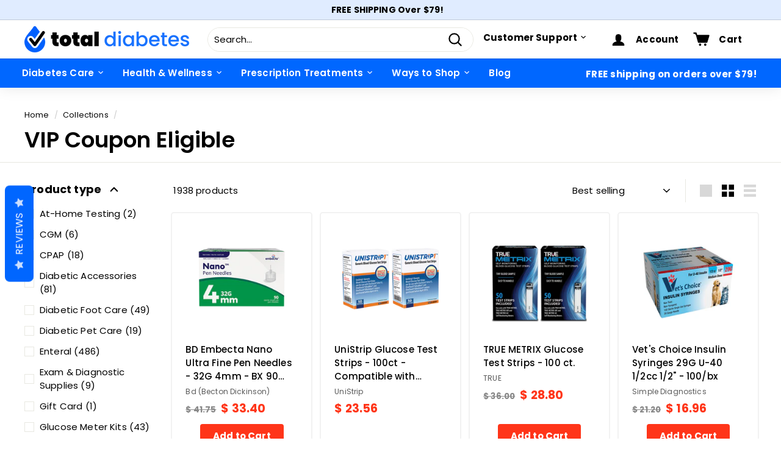

--- FILE ---
content_type: application/javascript; charset=utf-8
request_url: https://searchanise-ef84.kxcdn.com/preload_data.6g3c5H8Q8o.js
body_size: 10575
content:
window.Searchanise.preloadedSuggestions=['insulin syringes','erectile dysfunction','true metrix strips','test strips','pen needles','insulin pen needles','easy touch insulin syringes','syringes with needles','one touch ultra test strips','alcohol prep pads','bd insulin syringes','true test strips','bd ultra-fine pen needles','bd ultra fine insulin syringes 31 g','dexcom g6','one touch test strips','lancet device','bayer contour next test strips','one touch','contour next','accu check','glucose meter','freestyle lite test strips','true metrix meter','a1c test kit','alcohol swabs','contour test strips','31g 1cc 5/16','blood glucose meters','sharps container','contour next test strips','bacteriostatic sterile','sure comfort insulin syringes','prodigy test strips','bacterial water','lancing devices','easy touch','alcohol wipes','trueresult strips','lancets 30g','true metrix','tandem tslim','true track blood glucose test strips','precision xtra','insulin pen','31 g insulin syringes','sterile water','freestyle libre','reli on test strips','30 gauge 1/2 needle','accu check aviva plus','u-40 insulin syringe 29 gauge 1/2','29 gauge syringe','25g x 1','freestyle libre 3','embrace test strips','blood glucose test strips','advocate insulin syringes','insulin syringe','one touch verio test strips','diabetic socks','minimed paradigm quick-set','unistrip glucose test strips','glucose tablets','infusion sets','comfort ez pen needles','bd u-100 insulin syringes','blood pressure monitors','dexcom sensor','luer lock needle','freestyle test strips','sterile bacterial water','pet insulin syringes','30g 1cc 1/2in insulin syringes','control solution','one touch ultra mini','dexcom g7','medtronic minimed','31g insulin syringes','3ml syringe with needle','sure comfort u-100','lancing device','30g 1cc','tandem autosoft 90','freestyle lite','32g 4mm pen needle','bayer contour test strips','freestyle libre 2','easy touch test strips','u40 veterinary syringes','insulin pump','diabetes carry case','27g needle','31g 6mm insulin syringes','insulin pump supplies','alcohol pads','humalog insulin','microlet lancets','25g x 5/8','insulin pens','insulin needles','accu-chek multiclix lancing device','advocate test strips','true metrix strip','3cc syringes','ketone test strips','luer lock syringe','1cc syringes','accu-chek compact plus','tandem insulin pump infusion sets','bac water','true metrix test strips','insulin pumps','bayer contour','dexcom transmitter','glucose test strips','omnipod pod','skin tac','one touch ultra','clever choice','29g 1cc','bd pen needles','one touch very test strips','sharps containers','freestyle insulinx','luer lock','diabetic carrying cases','medtronic minimed reservoir','30g 1cc 5/16in','prodigy meter','18g needles','bd insulin syringes with the bd ultra fine needle','truetrack test strips','sterile water for injections','dexcom g6 sensors','tandem autosoft','diabetic test strips','bd syringes','clever choice comfort ez insulin pen needles','23g needles','6mm syringes','freestyle libre 2 sensor','medtronic quick sets','hypodermic needles','28 g 1cc 1/2','guardian sensor 3','carrying case','prodigy blood glucose test strips','log books','1ml syringe','true balance test strips','one touch delica lancets','continuous glucose monitoring system','cgm sensors','true metrix meter?keywords','bd ultra fine nano pen needle 32g 4mm','3ml syringe','dexcom g6 transmitter','freestyle lite lancets','dexcom g5','true track','unistrip glucose test strips compatible with onetouch','27g insulin','skin tac wipe','sure comfort pen needles','alpha tract 2','humalog insulin pen','freestyle libre 2 reader','vets choice syringes 29g','glucose meters','testing strips','u 100 insulin syringe','novofine pen needles','true track test strips','easy touch pen needles','dexcom g7 sensor','bd nano 4mm pen needles','29g 1cc 1/2 insulin syringes','bd 3ml syringes 25g x 1','ulticare veterinary u 40 insulin syringes','31g 8mm','accu chek','27 gauge needles','pen needle','true test','18 gauge needles','bd alcohol swabs','u-40 insulin syringes','sure comfort','bd nano ultra-fine pen needles 32g 5/32 in 4mm','reli on insulin syringes','compression socks','22g syringe and needle','31 gauge insulin syringes','needle disposal','31g 1cc','u40 insulin syringes','accu check test strips','true result test strips','pump supplies','freestyle libre 3 sensor','truetrack meter','freestyle libra','true plus','nova max glucose test strips','care touch','23 gauge 1 inch needles','omnipod dash','bd nano ultra fine pen needles 32 g 4 mm bx 90','27 gauge needle syringe','sharps disposal','latex gloves','ed pumps','one touch lancets','ge 100 test strips','pin needles','25 gauge syringes','my orders','insulin pump cases','cgm system','bayer contour next','omnipod pods','ulticare u-100','infusion set medtronic','glucose control solution','infusion set','extend bars','ulticare ulti-thin ii u-100 insulin syringes short needle 30 g 3/10 cc 5/16 bx 100','u100 insulin syringe','free style','sterile vials','travel insulin coolers','wound care','easytouch safety','mens diabetic socks','true plus pen needles','iv prep wipes','glucose strips','30 gauge 1 inch needle','3 ml syringe with needle','mvp veterinary syringes u40 29 gauge 5cc 1/2 100 per box','easy touch insulin syringes 31 gauge','28g u-100 insulin syringes','3cc syringe with needle','precision xtra test strips','ketone testing','accu chek nano smartview strips only','clever choice test strips','onetouch ultra test strip','one touch verio','ed pump tension rings','23 gauge syringes','freestyle lancets','novofine 32 gauge','animas inset 30','face mask','glucose tabs','accu check guide test strips','bd ultra fine pen needles','pet insulin','embrace meter','exam gloves','gmate monitoring','safety lancets','monoject syringes','a1c testing','log book','3cc syringe','glucose gel','23g x 1','accuchek aviva plus test strips','8mm 31g','truetest blood glucose test strips','comfort ez','29 gauge 1/2 inch 1cc','pulse oximeter','bd needles','humulin n insulin','lancet devices','pro zinc','trueplus pen needles','28g 1cc insulin syringes','hypodermic needle','gauge 1 inch needles','1 cc syringe','accu-chek guide test strips','bd insulin syringes ultra-fine ii short needle 31g 1/2cc 5/16 bx 90','25g needle','easytouch insulin syringe','syringes u-100','free style lite test strips','embrace glucose test strips','a1c now','tie off','freestyle libre sensor','true metrix lancets','torbot skin tac','insulin pin needles','28g 1cc 1/2','latex free gloves','glucose monitor','reli on','3 cc syringe with needle','iv catheter','animas infusion-sets','bacterial sterile water','foot care','face masks','one touch meter','21g needle','glucose log books','diabetic foot care','short needle','glucocard expression test strips','auto injector','needle clipper','omnipod 5 pods','trueplus insulin syringes','30 gauge insulin syringes','true plus lancets','breeze 2 meter','3/10cc insulin syringes','vet\'s choice insulin syringes 29g u-40 3/10cc 1/2 100/bx','32g 4mm','test strip','search test strips','31g 3/10cc 5/16','bd syringe','one touch ultra 2 test strips','breeze 2 strips','syringe case','portable nebulizer','advocate meter','bd alcohol swabs foil wrapped wipes bx 100','mmt397 infusion-sets','22g x 1-1/2','nova max','element test strips','accu-chek multiclix','20 gauge needles','compression stockings','31g 6mm','belt clip','accucheck test strips','relion test strips','18g x 1','diabetic shoes','tandem autosoft 30','freestyle lancing device','glucose meter kits','1/2 cc insulin syringes','one touch strips','track order','humalog insulin pens','u 40 syringes','novamax plus meter','safety syringe','minimed paradigm reservoir','true track blood glucose meter','one touch delica','true test glucose meter','22 gauge needles','contour next strips','29g 1/2cc 1/2','sodium chloride','one touch delica lancing device','22g x 1','reliamed lancets','tandem trusteel','accu check multiclix lancet device','bayer microlet colored lancets','a1c meter','lantus insulin','tandem t slim pump','diabetic syringes with needle','smith and nephew','onetouch test strips','1 ml syringes','31g 1/2cc 5/16','one touch ultra blue test strips','bd ultra-fine insulin syringe 30g 1cc 1/2 bx 90','onetouch verio test strips','vacuum erection pump','sidekick all-in-one','genultimate glucose strips','one touch meters','true metrix control solution','skin prep','tension rings','ultraflex infusion sets','enlite glucose sensors','accu chek guide test strips','contour next one test strips','insulin cases','t slim','adhesive bandages','fora premium v10/v30 test strips 50ct','sterile saline','carepoint vet u-40 pet insulin syringes 29g 1/2cc 1/2 100/bx','lancets 33g','u-100 insulin syringes','insulinx test strips','adhesive removal','5mm x 31g pen needles','one touch ultra mini meter','contour next one','pump clips','true balance','lantus solostar','bd ultra-fine ii short needle insulin syringe 31g 1cc 5/16 bx 90','one touch ultra mini test strips','gauze pads','cgm supplies','bd nano','coupon code','5cc insulin syringes','medicare reimbursement','accu-chek aviva plus','band aid','unifine pentips','one touch lancing device','bd ultra fine','syringe disposal containers','over tape','bayer contour next test strips 50 count','care touch blood glucose test strips','minimed sure t','rubbing alcohol','easy touch lancets','tslim x2','contour next ez test strips','30 gauge 8mm','freestyle freedom lite test strips','minimed paradigm mio','5/16 insulin syringe','feeding tubes','glucose shots','mio infusion set','encore vacuum penis pump','insulin cooler','10 pack syringes','t slim pump supplies','smith and nephew iv3000','fora test strips','animas cartridge','pet test strips','fastclix lancets','truetest strips','monoject insulin syringe','iv prep','meter case','1cc syringe','tens unit','blood pressure cuff','bd insulin syringes 6mm-15-64','alcohol prep','pen needles 31g','ed pump','precision ketone test strips','safety pen needles','30g 1cc 5/16','owen mumford unifine pentips','extend diabetic bars','diabetic shoes women','insulin syringes box of 100','pet syringes','penis pump','one touch ultra meter','urine test strips','luer lock needles','control solutions','contour next meter','bd lancets','advocate syringes','injection pen','novopen insulin pens','insulin pen cases','bd 3ml syringes','3 cc syringe','prodigy mini-mist portable nebulizer','quick set','dexcom g7 receiver','accu-chek fastclix lancets','easytouch insulin syringe 31g 1cc 5/16 bx 100','diabetic meters','guardian sensor','insulin syringes 31g','4mm 32 gauge insulin pen needles','31g 5mm','freestyle liter','novopen insulin','one touch very','true metrix air','diabetes meter','advocate short pen needles 31g 8mm 5/16 bx 100','nitrile gloves','30 unit insulin syringes','easy step test strips','easy trak glucose test strips','blood pressure','bayer breeze 2','pill box','abbott freestyle','oval tape','travel cases','contour strips','advocate pen needles','incontinence pads','tegaderm film','3 ml syringe','21g x 1','easy touch 31g 1cc 5/16','tac away','freestyle libre reader','trueplus lancets','bd insulin syringe','syringes 31g 1cc bx 100/bx','a1c kit','wound care products','1ml bd insulin syringe','vet\'s choice insulin syringes 29g u-40 1/2cc 1/2 100/bx','u100 insulin syringes','diabetic supplies','diabetic log books','freestyle libre 2 reader kit','case of insulin syringes','glucose meter batteries','minimed paradigm silhouette','27g hypodermic','18g needle','carepoint vet u-100 pet insulin syringes 29g 3/10cc 1/2 100/bx','diabetes bag','thermometer with','unistrip glucose test strips 100ct compatible with all onetouch ultra meters','28 gauge 1cc','accu check guide','accu chek aviva plus test strips','sterile saline solution','long needle insulin syringe','true results blood glucose monitor','ulticare u-40','33g needles','accu-chek softclix lancets','23 gauge needles','easy max blood glucose test strips','pen tips','bayer breeze 2 meter','owen mumford','bd ultra-fine pen needles 31 gauge short','continuous glucose monitor','belt clips','how to use','accu-chek smartview test strips','diabetic syringes','freestyle reader','autosoft xc infusion set','30g 1cc 1/2','true lancets','animas contact detach','t slim pump cartridge','prep pads','glucose tablets 50','truetrack glucose test strips 100 ct','skin tac removal','insulin pump belts','26g syringes','insulin carrying case','insulin pen case','bd 31g 5/16','31 g 1 cc 5/16','bd insulin','insulin case','easy touch insulin syringes 29g 1/2 1cc','one touch ultra 2','contour meter','easy trak','verify free','bayer microlet lancets','vets-choice insulin','freestyle libre 3 sensors','ascensia contour test strips','dexcom g6 receiver','true plus syringes','prodigy voice test strips','foot cream','bd 31g','guardian 4 sensor','bayer contour meter','bd ultra-fine','easy touch 29g 1cc 1/2','20g x 1','true result','a1c test','bd ultra-fine ii short needle insulin syringe 31g 3/10cc 5/16 bx 90','ostomy supplies','medtronic minimed insulin pump clip','5ml syringes with needles','21 gauge syringe','clever choice comfort ez pen needles 32g x 4mm bx 100','aviva plus','insulin travel cases','10 ml syringe','26g needles','accucheck lancets','search insulin','glucocard vital test strips','insulin syringes 31 gauge','easy touch syringes','true metrix blood glucose test strips','bayer lancets','catheters for men','glucometer testing','ensure diabetics','freestyle lancet device','medical tape','feeding tube','micron filter','100 unit insulin syringes','quick serter','25 gauge 1 inch needles','accu-chek guide','prodigy lancets','bd pen','insulin coolers','bd 1ml syringe','extend nutrition bars','tslim supplies','u40 syringes','needle disposal container','pro zinc insulin','free style test strips','u-100 1cc 1/4 insulin syringes','insulin needle','diabetes test strips','accu-chek aviva plus test strips','order number','u 100 insulin syringes','syringe with needle','30 gauge 5/16 1cc','gastrostomy feeding tube','ed lubricant','nova max plus','isopropyl alcohol','u-40 syringes','bd veo 31g 6mm insulin syringes','sure t infusion set','animas comfort','minimed pouch','insulin syringes with needle','tandem varisoft','31g 5cc 5/16 insulin syringe','bd safe clip insulin syringe needle clipper','humulin insulin','1 ml syringe','turn a kit','finger prick','true metrix glucose test strips','contour next ez','easy touch 31g','freestyle libre 3 reader','unisolve adhesive remover','test kit','urine glucose test strips','element compact test strip','becton dickinson syringes','easy touch insulin syringes 5/16','freestyle neo','2cc insulin syringes','bayer microlet lancing device','lancets 28 gauge','diabetic needles','3cc insulin-syringes','true test meter','test kits','28g 1cc','vets choice syringes','25g x 1 1/2','20g needles','bayer test strips','bd insulin syringes ultra-fine 6mm needle with half-unit scale 31g 3/10cc 15/64 bx 100','liquid glucose','bd 30g','case of 5 syringes','knee high compression stockings','freestyle light test strips','accu-check test strips','normal saline','adhesive remover wipes','omnipod pump','tuberculin syringe','sure comfort insulin syringes 31 gauge','bayer contour next meter','bd pen needles ultra fine','veterinary u 40 insulin syringes','needle tips','freestyle lite meter','all in one meter and test strips','12.7mm 30g','bd ultra fine pen needles nano','cat insulin syringes','clever choice comfort','medicare approved','1/4 insulin syringes','ultra fine','flexpen needles','insulin syringes with needles','32 gauge insulin syringes','29g 1cc 1/2','glucose shot','surecomfort u-100 insulin syringes','tandem t flex pump supplies','accu-chek softclix lancing device','cat insulin','accu chek guide','accu check fastclix','bd veo','iv needle','dexcom g4 sensor','ice packs','shoes diabetic men','easy comfort pen needles','polybag of 10 ct','encore vacuum pump','rapid d infusion sets','on call test strips','bd 6mm','one touch control solution','29 gauge insulin syringes','prodigy no coding test strips','filter needle','30g needle','contour next lancets','bd home sharps container','10cc syringes','25 g needle','on call plus test strips','accucheck guide test strips','accu chek multiclix lancing device','true read test strips','diabetic bags','half unit marking syringes','minimed belt clip','nova max ketone test strips','true draw','talking glucose meter','10ml syringe','extend shakes','true balance strips','oxygen monitor','sterile water for','31 gauge 6mm insulin syringes','mvp vet syringes u-40','insulin vials','26g 1ml syringes-and-needles','medtronic infusion sets','lantus pen needles','true test test strips','22g needle','dexcom g6 sensor','one touch lancet device','glucose meter case','silhouette infusion-sets','accu check smartview test strips','easy touch 30g 1cc 1/2','embrace lancets','easy plus ii test strips','bd ultra fine insulin syringes 30 g','easy max','omron blood pressure monitor','precision xtra blood ketone test strips','10 cc syringes with needle','ketone meter','embrace talk test strips','accu chek test strips','be ultra-fine insulin syringes 30 g','minimed infusion sets','test buddy','a&d monitors','needles for insulin pen','freestyle 14 day','carepoint vet u-100 pet insulin syringes 31g 3/10cc 5/16 half unit markings 100/bx','tandem comfort','smiths medical cleo 90','pen needles 32g','pump clip','27 gauge syringe','fsa eligible','freestyle no test strips','pet glucose meter','drawing needle','blood pressure monitor','easytouch insulin syringe 30g 1cc 5/16 bx 100','true balance meter','syringe needles','ultra fine pen needles','cpap masks','unistik 3 comfort','blood glucose monitors','1cc insulin syringes','glucerna products','8mm pen needles','50 units insulin','ketone strips','pump case','tandem infusion set','dexcom g5 sensors','tslim cartridge','pharmacist choice','insulin syringes 1 cc box of 100','6mm insulin syringes','truebalance glucose test strips','nano needles','alpha tract','diabetic accessories','glucocard vital blood glucose meter','sure comfort u-100 insulin syringes short needle 31g 1cc 5/16','urine glucose and ketone strips','instruction manual','minimed i port','minimed mio','humulin r insulin','blood glucose meter','gel pack','tru metrix','dog diabetic','genultimate test strips','libre 3 sensor','contour lancets','accu-chek compact plus test strips','glucose test meters','accu check meter','autosoft xc','reli on glucose test strips','continuous glucose monitoring supplies','32g 6mm','bayer contour test strips 50 ct','guardian sensors','ensure diabetes care','accu check lancets','mini mist nebulizer','true2go meter','24 gauge needles','30g 5cc 5/16 needle','tegaderm transparent film','670g accessories','bd alcohol wipes','ultra one touch test strips','1 ml syringes with needles','contour blood glucose test strips','ipet test strips','diabetic foot cream','bd nano ultra fine pen needles 32g 4mm bx 90','advocate pen needles mini 31g 5mm 3/16 bx 100','flex pen needles','health pro','vets choice','27g needles','u 500 syringes','animas inset','bd precisionglide needle','insulin syringe case','ed tension rings','clever choice comfort ez insulin syringes 29g u-100 1cc 1/2 bx 100','my order','insulin vial','bd 25g x 1 needles','31g 3cc 5/16','sterile vial','insulin pump belt clips','minimed reservoir','minimed paradigm','sterile water for injection','ultra fine short needle','1/2 unit insulin syringe','syringes with needles 23g','true metrix go','exel 25g','incontinence products','easy max test strips','freestyle meter','prodigy no coding blood glucose test strips','true result meter','alcohol swab','31g 1/2 cc 5/16','bd ultra fine insulin syringes 30g 1/2cc 1/2 bx 90','insulin syringes 29g','u100 29g','true test blood glucose test strips','bionime test strips','mmt 332a','free style libre 3','reservoirs 3.0 ml','28 gauge 1/2 1cc','single use lancets','inset infusion set','dexcom sensors','bed pads','exel needles','generic test strips','softclix lancets','onetouch delica lancets','nebulizers supplies','g tube','auto soft 90','pharmacist choice alcohol prep pads box of 100 ct','search for','5 cc syringe with needle','advocate lancets','sterile gauze pads','syringe 3ml','bayer contour next test strips 100','generic test strips for onetouch','food for diabetic','fora v30 test strips','free style lancets','pen needles 32g 4mm','on test strips','contour next control solution','21g syringe and needle','1cc 30g 5/16 length syringes','bayer contour lancets','pen needles 31g 8mm 5/16','lantus insulin pens','insulin pump accessories','bd micro fine needles','freestyle libre 14 day sensors','bd needle','case of 5','true strips','keto diastix','novofine 32g','easytouch insulin syringe 29g 1cc 1/2in bx 100','novofine needles','ulticare pen needles','intramuscular syringe','anastasia diabetic foot treatment','rubber tie','truetrack glucose test strips','cotton balls','free style lite','wrist blood pressure monitor','penile vacuum pump','meter batteries','easy talk test strips','6mm pen needles','bd ultra fine pen needles mini 5mm 31g','tape for','sure t','free shipping','diabetic snacks','dexcom 6 sensors','sugar medical','accu check fast clix lancets','novopen flexpen','easy track test strips','accu check aviva','one touch ultra lancets','accu-chek fastclix','tuberculin syringe and needle','insulin pump supplies infusion-sets','free style libre','test meters','advocate redi code test strips','coupon for test strips','glucose tablets raspberry','1 inch needle','bd 31g 6mm','test solution','insulin syringes 31 g','u-100 syringes','freestyle lite test strips 100 ct','lancet pen','5ml syringes','insulin pump clips','free style libre reader','true2go testing strips','embrace pro test strips','670g supplies','vitamins for diabetes','31g 5cc 5/16','novamax test strips','erectile dysfunction pump','mens socks','needles and syringes','insulin cartridge','mini med quick set','encore pump','insulin syringes 1cc','freestyle freedom lite','bd insulin syringes ultra fine 31g 8mm','bd luer-lok syringe 1ml','needles for insulin pens','guardian 3 sensors','u 40 1cc 1/2 29g','prodigy voice','infinity test strips','3 ml syringe with needle 25 gauge 1','even care test strips','transparent dressing','bd 29g','be ultra fine pen needles','microlet 2 lancing device','auto shield','ge test strips','true track meter','bd insulin pen needles','accucheck fastclix','minimed mio infusion set 6mm cannula 23-tubing','one touch ultra test strips 100','battery cap','glucose monitors','surecomfort u-100 insulin syringes short needle 31g 3/10cc 5/16 bx 100','medtronic sensor','advocate insulin syringes 31g 3/10cc 5/16 bx 100','31 gauge 1/2 needle','skin tac wipes','owen mumford unistik 3','3ml syringes','bd 30g 1cc','5cc syringe','accu check aviva plus test strips','true metrix pro','inject ease','bayer contour strips','accu-chek aviva','onetouch ultra','blood sugar testing','saline solution','12mm insulin syringes','easy touch pen needles 32 gauge 1/4','tandem pump','adhesive remover','60 ml syringe','1 cc syringes','bd pen needle','6mm 31g','gmate test strips','30 gauge 1cc 5/16','medtronic reservoir paradigm','individually wrapped syringe','15/64 insulin syringes','vitamin b 12','meter cases','exel insulin-syringes','easy touch insulin syringes 30g 1cc 5/16','glucerna shake','unistrip test strips','sure comfort insulin syringes 3/10 cc 31 gauge','truetest meter','easy trak glucose meter','pen needles 4mm','true track strips','prodigy autocode','dexcom g7 system','accu check compact plus strips','needles 27 gauge','one touch test','embrace talk','syringe only','true track lancets','freestyle library','insulin syringes 8mm 31g','carry case','18g x 1 needles','keytone test strips','vet insulin','4mm pen needles','glass syringes','accu-chek test strips','trusteel infusion sets','mini pen needles','breeze test strips','oral syringe','feeding supplies','insulin carrying cases','freestyle lancets 28g','accu-chek multiclix lancets','bd 29g 1/2','one touch is test strips','first aid kit','medtronic silhouette','water for injection','omnipod dash pods','easy step','tens electrodes','insulin syringes 6mm','one touch ultra mini lancets','omni pod 5','diabetic strips','tandem cartridge','syringe needle','1cc insulin syringes 30 gauge 5/16','one touch ultra meters','unistik 3 gentle','vets choice insulin syringes','pts diagnostics','pen needles 8mm','0.5cc syringes','instructions for use','wound dressing','batteries for meters','insulin syringe 31g','bd nano pen needles','bd 8mm','omni pod','mixing needle','covidien monoject','1cc syringe with no needle','freestyle sensors','blood glucose meters kits','comfort ez insulin syringes','bd ultra-fine pen needles mini','sidekick test strip\'s','incontinence briefs','one touch ultra control solution','bd micro fine pen needle','cholesterol testing','acu check test strips','diabetic supply case','care point u-100 insulin syringes','half unit','bd insulin syringes ultra fine needle 30g 3/10cc 1/2 bx 90','hand antiseptic','accu-chek softclix','bayer lancing device','lubricating jelly','easy touch 30g 1cc 5/16','allergy syringe','ultiguard ulticare u-40 vetrx veterinary insulin syringes 29g 3/10cc 1/2','one touch 2 test strips','true test lancets','lancets 100ct','29g needle','bd ultra fine pen needles 32 g 4 mm bx 90','discount code','protein bars','quick boost','31g needle','true test strips with meter','diabetic meters and strips','test strip testing solution','arm band','bd 1 ml syringe','sugar free','nano pen needles','skin prep wipes','glucose sensors','bd ultra-fine pen needles nano','true meter','500 unit insulin syringes','one touch glucose meter','sharp container','daily logbook','pain relief','dexcom g4 transmitter','gauze sponge','31g needles','antiseptic wipes','encore tension rings','blood ketone meter','pet test','2 test strips','pin needle','relion testing','insulin syringe with needle','dexcom g6 sensors 3-pack','ostomy accessories','freestyle insulinx test strips','vet\'s choice','30 gauge 1cc 1/2 insulin syringes','easy touch u-100 insulin syringes','truemetrix test strips','accu check aviva test strips','ice pack','4mm syringes','3cc syringe/needle combination luer-lock tip 25g x 1 box of 100','blood testing supplies','bd ultra fine insulin syringes 31 g 8mm','waterproof tape','insulin travel pouch','31g pen needles','needle only','health pro test strips','trueplus glucose tablets','bayer breeze 2 test strips 50 ct','penis tension ring','medtronic reservoir','latex band','0.5cc insulin syringe','bayer contour ts test strips','cotton swabs','25 gauge needle','bacteria water','true metrix air test strips','advocate redi-code','bd insulin syringes ultra fine 3/10','glucocard 50 test strips','bd ultra fine 30 gauge lancets','inserter device','100 cc syringes','easy touch needles','carepoint vet u-40 pet insulin syringes 29g x 3/10cc x 1/2 half unit markings 100/bx','u100 syringes','medtronic paradigm','insulinx insulin','one touch mini','diabetes syringes','27g syringe','finger lancet','fora v10','onetouch delica lancets 33g','pump holder','diabetic pen needles','bd insulin syringes 6mm','diastix test strips','ice packs for insulin','one touch ultra soft lancets','genstrip50 test','contour next blood glucose test strips','vetsulin insulin','31g 1cc 6mm insulin syringes','insulin syringes for pets','3/16 insulin syringes','glucose test strips 100 ct','tandem mobi','self test log book','tracking shipping','medtronic insulin pumps','glucose testing strips','bd nano ultra fine pen needles','humulin n','i port','bd 3ml syringes 23g x 1','32g insulin syringes','bd ultra fine mini pen needles','minimed 670g','32g syringes','contour control solution','glucose test kits','tandem t 90','accu-check multiclix lancing device','syringe disposal','tru test strips','freestyle control solution','dexcom receiver','31g 1/2cc','5 ml syringes','31g syringes','alcohol pads-swabs-wipes','1/4 in needle syringes','erection pump','arkray glucocard','glucocard expression','patches adhesive','becton dickinson needle','mmt396 infusion-sets','blood test strips','genultimate test strips for use with onetouch ultra ultra 2 and ultramini meters','on call plus','31 g 1/2 insulin syringes','unifine pentips 8mm','u40 pet syringes','short needles','skin care','u 100 syringes','women\'s diabetic socks','gauge needles','novolog insulin','bd ultra fine short pen needles 8mm 31g','5 mm pen needles','freestyle precision','onetouch verio','23g syringes','mini pen needles 5mm x 31g','nitrile glove','u-40 insulin','gel pack for medicool case','one touch lancing devices','sterile bacterial water for','mmt381 infusion set\'s','28g needle','contour ts','23g 1 1/2 needles','27g insulin needle','30g needles','used needle container','glucose monitor strips','insulin syringes 1cc 31g 5/16','ulticare insulin syringes','diabetes sentry','prodigy control solution','verifine plus','exel 3cc','one touch delica plus','biofreeze pain relieving gel 4oz','tension ring','for dogs','clever choice pen needles','mini one','freestyle libre reader kit','libre 2 reader','bd insulin syringes 29g','verio test strips','31 gauge 8mm insulin-syringes','insulin pen cooler','long needle','accuchek strips','31g 1cc 6mm','anastasia foot cream','easy touch 28g 1cc 1/2','one touch ultra strips','one touch ultra 2 lancets','one touch ultra blue','glucose test','expression glucose test strips','trueresult meter','20g syringes-and-needles','bluetooth glucose meter','delica lancets','verifine plus pen needles','diabetic kits','easy comfort','easy touch glucose test strips','cold pack for insulin','care touch test strips','32g x 4mm','accu chek compact plus test strips','sterile cotton','insulin syringes bd','bd syringe 25g x 1','bd ultra-fine mini pen needles 5mm 31g','30 gauge lancets','smith and nephew iv','frio insulin case','2 cc syringe with needle','glucometer test strips','29 gauge 1cc','unifine pentips plus','bayer contour glucose meter','diabetic cases','true metrix air meter','home sharps containers','truedraw lancing device','sensor supplies','bd ultra-fine insulin syringe','ez touch','insulin syringes 30g','2ml syringes','bayer contour next ez glucose test strips','quick set inserter','syringes without needle','skin adhesives','4mm insulin syringes','meter kit','contour usb','insulin pen needles 32g 4mm','bd u-100 insulin needles','travel case','one touch ultra blue test strips 100','sodium chloride water','verifine pen needles','3 ml syringes','g7 sensors','test meter','waist pouch','glucose meter kit combo','27g x 1','6mm syringe','freestyle lite lancing device','reconstitution liquid','easy touch 29g','31g 1cc insulin syringes','enlite sensor','syringes no needle','diabetes sentry hypoglycemic-symptom alarm','easy touch syringe','fast clix','one touch ultra glucose meters','iv tubing','micro lets','easy touch 31g 5/16 pen needles','healthy tracks','u 100 insulin syringe 30g','t:slim x2','33g lancets','lance device','18g x 1 1/2','bayer contour next lancets','4 mm pen needles','nova max test strips','cgm sensor','accu-chek compact plus 51 test strips','freestyle 14 day system','test strips one touch','prodigy no code test strips','1/2 insulin syringe','bd 6mm 31g insulin syringes','one touch verio iq test strips','insulin pen needles 31g 8mm','universal lancets','5mm insulin syringes','bd ultra-fine ii short needle insulin syringe','prodigy strips','insulin pump case','large alcohol pads','onetouch lancets','pen case','30g insulin syringes','medtronic infusion set','one touch log book','care touch pen needles','bd 30g 5/16','500 case insulin syringe','25g needles','accu-chek compact plus diabetes monitor meter','medicare reimbursement includes','low dose syringe','penis ring','bd syringe 31g','compact plus','31 g insulin syringes 1/2','30g lancets','32 gauge pen needles','syringe 3cc','vet syringes','freestyle glucose','surecomfort u-100','enlite sensors','gen strip','bd 1cc','bd swabs','medtronic pump supplies','16 gauge needle','sure comfort syringes','bd ultra fine mini 5mm 31g','tandem autosoft xc','diabetes pouch','30g 1cc 1/2in insulin syringes box of 100','easytouch insulin syringe 30 gauge 1cc 1/2 bx 100','accu-chek lancets','1 inch needles','accu chek aviva','accu check compact plus','25 gauge syringe','total diabetes supply','easy touch 30g','storage case','heating pad','accu chek lancets','insulin pen carrying case','bd 3ml syringes x 1','opsite flexifix','medtronic supplies','31g syringe','g6 transmitter','ultra-fine pen needles','1/2 ml syringe','30g 1cc 5/16in insulin syringes','blood sugar check meter kit','calibrate sensors','bd insulin needles with bd ultra-fine needle','pen tip needles','21 gauge and 1 ½','true self-test log book','accu-chek nano','accu check compact','u-40 insulin syringe 29 gauge 1/2 3/10cc','skin grip','finger lancing-devices','short pen needles','bd ultra fine needles','kimberly-clark gastrostomy','30g syringe','accu-chek guide meter','vein find','comfort ez pen needles mini 31g 5mm 3/16 bx 100','easy touch 5/16','blood glucose','bd sterile needles','true result strips','blood glucose testing meters','prescription required','hand sanitizing','27g insulin needle and','dexcom g5 receiver','u-40 insulin syringe','glucose meter kit','medtronic guardian sensor 3','u-100 29g','insulin for pets','insulin syringes 28g','328279 bd insulin','true read testing strips','mini one balloon button','pump belt','metrix test strips','bacteriostatic action','test strips for one touch ultra 2','insulin pen needle','insulin for cats','12.7 100 cc bd insulin syringe','freestyle libre monitoring','test solutions','bd ultra fine insulin syringes 31g 6mm','free meter','bd nano ultra fine pen needles 32g 4mm','30g 3cc 5/16','syringe cases','onetouch ultra 2 test strips','exam gloves large','abbott freestyle lancing device','5 cc syringes','5ml syringe','tandem infusion sets','30g 1/2cc','accu chek smartview test strips','push button lancets','syringe no needle','bd ultra fine insulin syringes 31 gauge','bd 5mm 31g','bd lancet device','medtronic guardian sensor','insulin flexpen','slim x','diabetic testing supplies','bd ultra','adhesive tape','insulin syringes 1cc 30g 1/2','true control solution','medical alert','insulin syringes 5/16','paper tape','cpap machine','diabetic pump supplies','keytone strips','single insulin syringe','be ultra-fine insulin syringes','bayer microlet 2 lancing device','28 gauge syringe','true2go test strips','true metrix self monitoring blood glucose test strips','insulin pump infusion sets','29g 5cc 1/2','glucose gels','easy glucose test strips','23g x 1-1/2','true results testing strips','sterile lancets','medicool dia pak','31g insulin syringe','sure comfort 30 gauge','animas inset 30 infusion set','u-100 insulin syringes 3/10 cc','wound care antimicrobial','eli on','guardian sensor 4','31g 3/10cc','humalog 100 insulin pens','tegaderm 4in x 4in','in pen','bd ultra fine pen needles short 8mm x 31g','auto soft xc','freestyle sensor','pen needles 5mm','bd u-100','bd insulin syringes ultra fine needle 3/10cc 30g 1/2 bx 90','easy touch 30 gauge','easy touch strips','bd lancing device','blood glucose monitor','your diabetic testing supplies','50cc syringe','bionime gs300 test strips','check out','21 gauge and 1','ever choice','bard miniloc','prodigy lancing device','bayer contour next ez meter kit','29g insulin syringes','needle sharps disposal','accucheck aviva','pressure activated safety lancets','coupon for insulin pen needles','easy touch insulin syringes 30g 1cc 1/2','truebalance glucose meter','iv3000 dressing','medical bags','short needle insulin syringes','bd ultra fine 33 gauge lancets','sidekick test strips','31g 100 cc 1/2 syringes','insulin storage','insulin syringes short needle','adult diapers','on call','31g 8mm pen needles','12mm pen needles','30 gauge 1/2 needle 1cc','bayer microlet','easy comfort lancets','true read meter','bd ultra fine insulin syringes','glucose test strip','29g 3/10cc 1/2','1cc 29g','5/8 in needle','bd ultra-fine ii short needle insulin syringe 31g 3/10cc 5/16','tandem insulin pump','contour plus','6 mm insulin','vital test strips','1/2 ml syringe with needle','mens shoes','tandem tslim x2','docking station','insulin pumps and supplies','sale items','5cc 31g 5/16','comfort ez insulin pen needles','diabetes socks','vial protection','healthy tracks for pets','victoza pens','easy touch meter','31 gauge 6mm','lifescan onetouch','libre reader','5 ml syringe with needle','bd 3ml','advocate lancing device','27g needle 1ml syringes-and-needles','31g 5cc','u40 insulin syringes 29 gauge 1/2 needle','1cc 31g','hypodermic needles 30g','alcohol wipes 100','bayer 2 test strips 50 ct','extend nutrition','bag of syringes','genstrip50 test strips for use with onetouch ultra meters','under pads','dexcom g5 mobile transmitter','diabetic case','insulin syringe needle clipper','freestyle lite glucose meter','accu chek fastclix lancets','1cc tuberculin syringe 1cc 25g x 5/8 with detachable needle luer-slip box of 100 x 1','31 gauge 1cc','bd 23g','detachable syringes-and-needles','accu-check multiclix','multi clix lancing device','clinilog book','accuchek test strips','easy touch twist lancets','mmt332a paradigm reservoir 3ml 10 bx','cpap mask','safe needle disposal','1cc 8mm 31g','accu chek softclix lancets','easy touch insulin syringe','trueplus syringes','ulticare veterinary u 40 insulin syringes 29 gauge 1/2 cc 1/2 inch box of 100 one time delivery','g6 sensors','sure comfort insulin syringe','embecta syringes','disposable lancets','328291 insulin syringe','weight loss','true 2 go','lever touch','waterproof insulin pump case','simple diagnostics','omni pods','diabetic ensure','31 gauge needles','gauge syringes','needle sizes','clever choice comfort ez insulin syringes 31g u-100 3/10 cc 5/16','31g insulin syringes bd 1cc','bd 25g','tandem pump supplies','onetouch delica lancing device','insulin pump clip','28g lancets','continuous glucose monitoring','freestyle freedom','glucagon emergency kit','heating pads','insulin syringes case','ascensia breeze 2','trueresult test strips','diabetic pen','minimed quick set paradigm infusion sets 9mm cannula and 23 60cm tubing 10 bx','ensure plus','one touch lancet penlet','29g pen needles','luer lok','glucose tablet','libre 3 plus','glucose meter carrying case','accucheck guide','diabetes supplies','ultra thin lancets','shoes for diabetic-foot-care','polybag 10ct insulin syringe','omnipod pdm','one touch verio strips','disposable syringe and needle','glucose log book','needles insulin','true metrix air strips','trueread meter','true metrix kit','accu-chek smartview','30g 5/16 1cc','one touch ultra lancing device','u-100 insulin','diabetic foot treatment','alcohol prep pads-swabs-wipes','dario testing strips','embecta pen needles','how to use accu check','one touch lancet','syringe 1ml','medtronic pump','pen cartridge','bp monitor','3ml syringe with needle 25g x 1','freestyle libre 14 day reader','diabetic cat food','clever choice comfort ez insulin syringes','cholesterol tests','glucocard vital','bd alcohol','28 gauge lancets','29g 12mm','be ultra-fine insulin syringes 31g','combo meter and glucose strips','gmate voice meter','minimed 630g','bd 8mm 31g','true pen needles','reliamed safety seal lancets 100ct','safety needles','coupon for insulin syringe','one touch logbook','rely on test strips','10ml syringe needle','31g 5/16 1cc','monoject ultra comfort short needle 30g 1cc 5/16in','20g needle','syringes 31g','regular insulin','trueread test strips','20 g needle','adhesive wipes','blood ketone test strips','a1cnow test kit','10 packs insulin syringes 1/2 in 1 cc','dex 4 glucose','mini med','glucose drinks','vinyl gloves','bd 3ml syringe','multiclix lancing device','meters and strips','bd insulin syringes 29g 1cc','dexcom g7 sensors','freestyle strips','needles for pens','33 gauge lancets','longer needle syringes','acu chek','latex free','29g 1/2cc','bd insulin syringes ultra-fine needle 31g 3/10cc 15/64 bx 90','30 gauge 1cc','30g 1cc 1/2in','2cc syringes','libre 14 day sensors','tester for diabetes','25g x 5/8 needle','bayer contour next strips','contour ts test strips','accu chek multiclix','insulin syringes 32g','prodigy test strips 50 ct','32g pen needles','novopen pen','iv prep pads','bayer contour control solution','glucocard meter','log in','freestyle precision neo test strips','true metrix test strips 100ct','accu-chek aviva plus test strips 100ct','diabetic pens','aviva plus test strips','accu check aviva plus test strips 50 count','32g 5mm','accu check softclix lancets','sharps disposal containers','ulticare syringes','30g 1cc insulin syringes','8mm insulin syringes','3 cc syringes','ultra care insulin needles','medicool insulin protector','insulin pump belt','covidien syringe','novolin insulin','cpap filters','true metrix control solution level 1','insulin cooler refrigerate','metrix strips','health blood glucose test strips','cannula tubing','19g needle','ascensia contour','ultra fine insulin syringes','one touch glucose meters','1cc 30g','starter kit','women diabetic-shoes','advocate pet test strips','libre sensor','thick it','contour test','30 gauge needle','30g 3/10cc 1/2','diabetic shoes men\'s','medi diabetic socks','onetouch delica','precision xtra ketone strips','quick set paradigm','bags of syringes','onetouch ultra test strips','bd ultra fine insulin syringes 31','bd 30g 1cc 1/2','5cc syringes','talking blood pressure monitor','clever choice pro','insertion device','carrying cases','body shield','coverlet bandages','accu check active','30 g 1cc','universal fit pen needles','bd pen needles 31g','contour next one smart meter','diabetes needles','blood sugar','biofreeze gel','easytouch insulin syringe 31g 5cc 5/16 bx 100','skin barrier ring','abbott precision xtra test strips','diabetic dabs','accu check strips','clever choice meter','29 gauge syringes','25 gauge needles','bd ultra-fine insulin syringe 30g 1cc 1/2','29g 1cc 1 1/2','cardinal health lancets','freestyle libre 3 plus sensor','tandem cartridges','accu chek fastclix','trividia health','accu-check compact plus test strips','31 g insulin syringes 5/16 bd 3/10 cc','test strips true metrix','shower chair','31 gauge 1cc 5/16 inches','u 40 insulin syringes','freestyle freedom test strips','ultra 2 one touch test strips','alcohol pad','diabetic pet care','verio one touch test strips','bd insulin needles','accu-chek aviva test strips','vets-choice u-40 insulin','pen needles 31g 8mm','filter disposable','bd insulin syringes 31g','glucometer case','31g 1cc 8mm','sure comfort 31g','easytouch insulin syringe 29g 1cc 1/2in','clever choice pro test strips','free style liter','u40 insulin','32g 4mm pen needles','insulin travel','3mm syringe','freestyle 2 reader','bayer contour blood glucose test strips'];